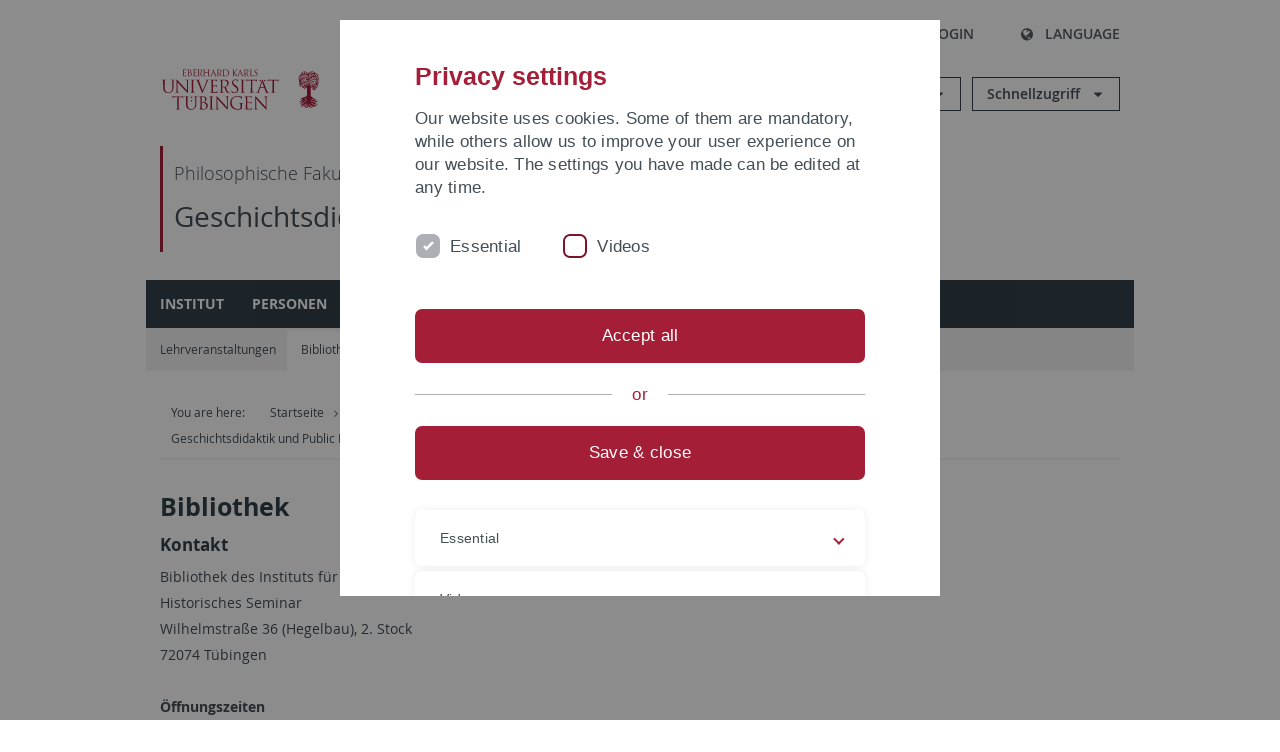

--- FILE ---
content_type: text/html; charset=utf-8
request_url: https://uni-tuebingen.de/it/fakultaeten/philosophische-fakultaet/fachbereiche/geschichtswissenschaft/seminareinstitute/geschichtsdidaktik-und-public-history/studium/bibliothek/
body_size: 11138
content:
<!DOCTYPE html>
<html lang="it">
<head>

<meta charset="utf-8">
<!-- 
	This website is powered by TYPO3 - inspiring people to share!
	TYPO3 is a free open source Content Management Framework initially created by Kasper Skaarhoj and licensed under GNU/GPL.
	TYPO3 is copyright 1998-2026 of Kasper Skaarhoj. Extensions are copyright of their respective owners.
	Information and contribution at https://typo3.org/
-->

<base href="https://uni-tuebingen.de/">
<link rel="icon" href="/_assets/7d66ab3e4599366251c5af46f0e770b9/Images/favicon.ico" type="image/vnd.microsoft.icon">

<meta http-equiv="x-ua-compatible" content="IE=edge">
<meta name="generator" content="TYPO3 CMS">
<meta name="viewport" content="width=device-width, initial-scale=1.0, user-scalable=yes">
<meta name="robots" content="index,follow">
<meta name="twitter:card" content="summary">
<meta name="language" content="de">
<meta name="date" content="2025-07-24">
<meta name="title" content="Bibliothek">


<link rel="stylesheet" href="/typo3temp/assets/compressed/merged-088d6f1e055b6483444c31caec728def-efe8524d4c9dc3e28d91b221099bea24.css?1764770257" media="all">






<meta name="keywords" content=" "/><title>Bibliothek&#32;&#124; University of Tübingen</title>      <link rel="apple-touch-icon" sizes="180x180" href="/_assets/7d66ab3e4599366251c5af46f0e770b9/Images/Favicons/apple-touch-icon.png">
      <link rel="icon" type="image/png" sizes="32x32" href="/_assets/7d66ab3e4599366251c5af46f0e770b9/Images/Favicons/favicon-32x32.png">
      <link rel="icon" type="image/png" sizes="16x16" href="/_assets/7d66ab3e4599366251c5af46f0e770b9/Images/Favicons/favicon-16x16.png">
      <link rel="manifest" href="/_assets/7d66ab3e4599366251c5af46f0e770b9/Images/Favicons/site.webmanifest">
      <link rel="mask-icon" href="/_assets/7d66ab3e4599366251c5af46f0e770b9/Images/Favicons/safari-pinned-tab.svg" color="#5bbad5">
      <meta name="msapplication-TileColor" content="#da532c">
      <meta name="theme-color" content="#ffffff">
<link rel="canonical" href="https://uni-tuebingen.de/it/fakultaeten/philosophische-fakultaet/fachbereiche/geschichtswissenschaft/seminareinstitute/geschichtsdidaktik-und-public-history/studium/bibliothek/"/>
</head>
<body class="page139828">


<div class="ut-page">
    <header class="ut-page__header ut-page-header">
    
        <nav class="ut-nav ut-nav--skipanchors" aria-label="Skip parts">
    <ul class="ut-nav__list " >
        <li class="ut-nav__item " data-level-count="1" >
            <a class="ut-link ut-nav__link hidden-xs hidden-sm sr-only sr-only-focusable" href="/it/fakultaeten/philosophische-fakultaet/fachbereiche/geschichtswissenschaft/seminareinstitute/geschichtsdidaktik-und-public-history/studium/bibliothek/#ut-identifier--main-nav" tabindex="0">Skip to main navigation</a>
        </li>
        <li class="ut-nav__item " data-level-count="2" >
            <a class="ut-link ut-nav__link sr-only sr-only-focusable" href="/it/fakultaeten/philosophische-fakultaet/fachbereiche/geschichtswissenschaft/seminareinstitute/geschichtsdidaktik-und-public-history/studium/bibliothek/#ut-identifier--main-content" tabindex="0">Skip to content</a>
        </li>
        <li class="ut-nav__item " data-level-count="3" >
            <a class="ut-link ut-nav__link sr-only sr-only-focusable" href="/it/fakultaeten/philosophische-fakultaet/fachbereiche/geschichtswissenschaft/seminareinstitute/geschichtsdidaktik-und-public-history/studium/bibliothek/#ut-identifier--footer" tabindex="0" >Skip to footer</a>
        </li>
        <li class="ut-nav__item " data-level-count="4" >
            <a class="ut-link ut-nav__link hidden-xs sr-only sr-only-focusable" href="/it/fakultaeten/philosophische-fakultaet/fachbereiche/geschichtswissenschaft/seminareinstitute/geschichtsdidaktik-und-public-history/studium/bibliothek/#ut-identifier--search-toggle" tabindex="0">Skip to search</a>
        </li>
    </ul>
</nav>


        <div class="container ut-page-header__container">
            
<div class="ut-page-header__menu">
	<nav class="ut-nav ut-nav--meta-top ut-page-header__meta"
		 aria-label="Metanavigation">
		<ul class="ut-nav__list">
			<li class="ut-nav__item " data-level-count="1"><a href="/it/uni-a-z/" class="ut-link ut-nav__link"><span class="ut-link__icon ut-link__icon--left ut-icon-info-circled ut-icon"></span>Uni A-Z</a></li><li class="ut-nav__item " data-level-count="1"><a href="/it/kontakt/" class="ut-link ut-nav__link"><span class="ut-link__icon ut-link__icon--left ut-icon-mail-squared ut-icon"></span>Kontakt</a></li>
		</ul>
	</nav>

	<nav class="ut-page-header__switch ut-switchbar">
		<ul class="ut-switchbar__list">
			<li class="ut-switchbar__item" id="switchbar-search">
				<button class="ut-switchbar__toggle" id="ut-identifier--search-toggle" data-toggle="switchbar"
						data-target="#switchblock-search"
						aria-haspopup="true" aria-expanded="false" tabindex="0">
					<span class="ut-switchbar__icon ut-icon ut-icon-search"></span>
					<span class="ut-switchbar__label">Search</span>
				</button>
				<div class="ut-switchblock__item ut-switchblock__item--dropdown" id="switchblock-search">
					<div class="ut-switchblock__header">
						<span class="ut-switchblock__title">Search (via Ecosia)</span>
					</div>
					<div class="ut-switchblock__content">
						<form class="ut-form ut-form--search ut-form--small" name="searchForm" role="search" action="https://www.ecosia.org/search" onsubmit="appendSiteToQuery()">
							<fieldset>
								<legend>Search</legend>
								<div class="ut-form__row row ">
									<input class="ut-form__input ut-form__field" id="search" type="search" name="q" placeholder="Your search request" value="" aria-label="Enter search request" required/>
								</div>
								<div class="ut-form__actions row ">
									<button type="submit" class="ut-btn ut-btn--outline ut-btn--color-primary-1 ut-form__action" aria-label="Start search">
										Search
										<span class="ut-btn__icon ut-btn__icon--right ut-icon ut-icon-right-big"></span>
									</button>
								</div>
							</fieldset>
						</form>
					</div>
					<span class="ut-switchblock__close-icon ut-icon ut-icon-cancel" role="button" tabindex="0"></span>
				</div>
			</li>
			<li class="ut-switchbar__item" id="switchbar-login" data-login-nonceurl="/it/fakultaeten/philosophische-fakultaet/fachbereiche/geschichtswissenschaft/seminareinstitute/geschichtsdidaktik-und-public-history/studium/bibliothek?type=1727092915">
				
						<button class="ut-switchbar__toggle" data-toggle="switchbar" data-target="#switchblock-login" data-sslredirect="true" aria-haspopup="true" aria-expanded="false" tabindex="0">
							<span class="ut-switchbar__icon ut-icon ut-icon-login"></span>
							<span class="ut-switchbar__label">Login</span>
						</button>
					
				<div class="ut-switchblock__item ut-switchblock__item--dropdown" id="switchblock-login">
					<div class="ut-switchblock__header">
						<span class="ut-switchblock__title">Login</span>
					</div>
					<div class="ut-switchblock__content">
						

	<form class="ut-form ut-form--login ut-form--small" action="https://uni-tuebingen.de/it/login/" method="post">
		<fieldset>
			<legend>Login Form</legend>
			<div class="ut-form__row row">
				<input
						class="ut-form__input ut-form__field"
						id="user"
						name="user"
						placeholder="Username"
						value=""
						aria-label="Enter username"
						required=""
						type="text" />
			</div>
			<div class="ut-form__row row">
				<input class="ut-form__input ut-form__field"
						id="password"
						name="pass"
						placeholder="Password"
						value=""
						aria-label="Enter password"
						required=""
						type="password" />
			</div>

			<input type="hidden" name="logintype" value="login" />
			
			<input type="hidden" name="pid" value="146,147,166,8290,8291,8394,8395,8425,8426,9608,31267,8293,8366@c40ba2f920a5ca0bb18bcdfcdc389e757e48a010" />
			<input type="hidden" name="redirect_url" value="" />
			<input type="hidden" name="tx_felogin_pi1[noredirect]" value="0" />
			<input type="hidden" name="referer" value="/it/fakultaeten/philosophische-fakultaet/fachbereiche/geschichtswissenschaft/seminareinstitute/geschichtsdidaktik-und-public-history/studium/bibliothek/" />
			<input type="hidden" name="__RequestToken" value="will be filled via ajax" data-login-noncecontainer="" />

			<div class="ut-form__actions row">
				<button type="submit" class="ut-btn ut-btn--outline ut-btn--color-primary-1 ut-form__action"
						aria-label="Login">Login<span
						class="ut-btn__icon ut-btn__icon--right ut-icon ut-icon-right-big"></span></button>
			</div>
		</fieldset>
	</form>



					</div>
					<span class="ut-switchblock__close-icon ut-icon ut-icon-cancel" role="button" tabindex="0"></span>
				</div>
			</li>
			<li class="ut-switchbar__item" id="switchbar-language">
				<button class="ut-switchbar__toggle" data-toggle="switchbar" data-target="#switchblock-language"
						aria-haspopup="true" aria-expanded="false" tabindex="0">
					<span class="ut-switchbar__icon ut-icon ut-icon-globe"></span>
					<span class="ut-switchbar__label">Language</span>
				</button>
				<div class="ut-switchblock__item ut-switchblock__item--dropdown" id="switchblock-language">
					<div class="ut-switchblock__header">
						<span class="ut-switchblock__title">Choose language</span>
					</div>
					<div class="ut-switchblock__content">
						<nav class="ut-nav ut-nav--language"
							 aria-label="Language switcher">
							<ul class="ut-nav__list"><li class="ut-nav__item"><a href="/fakultaeten/philosophische-fakultaet/fachbereiche/geschichtswissenschaft/seminareinstitute/geschichtsdidaktik-und-public-history/studium/bibliothek/" class="ut-link ut-nav__link">German</a></li><li class="ut-nav__item"><a href="/en/fakultaeten/philosophische-fakultaet/fachbereiche/geschichtswissenschaft/seminareinstitute/geschichtsdidaktik-und-public-history/studium/bibliothek/" class="ut-link ut-nav__link">English</a></li><li class="ut-nav__item"><a href="/it/fakultaeten/philosophische-fakultaet/fachbereiche/geschichtswissenschaft/seminareinstitute/geschichtsdidaktik-und-public-history/studium/bibliothek/" class="ut-link ut-nav__link">Italian</a></li></ul>
						</nav>
					</div>
					<span class="ut-switchblock__close-icon ut-icon ut-icon-cancel" role="button" tabindex="0"></span>
				</div>
			</li>
			
			
			<li class="ut-switchbar__item" id="switchbar-menu">
				<button class="ut-switchbar__toggle" id="ut-identifier--menu-toggle" data-toggle="switchbar"
						data-target="#switchblock-menu" title="Menu" aria-haspopup="true"
						aria-expanded="false">
					<span class="ut-switchbar__icon ut-icon ut-icon-menu"></span>
					<span class="ut-switchbar__icon ut-icon ut-icon-cancel"></span>
					<span class="ut-switchbar__label sr-only-focusable">Mainmenu</span>
				</button>
			</li>
		</ul>
	</nav>
</div>


            

<div class="ut-page-header__banner">
	<div class="ut-page-header__logos">
		<a href="/it/" class="ut-logo-link ut-logo-link--main">
			<img class="ut-img ut-img--logo ut-img--logo-main" alt="Logo of the University Tübingen" src="/_assets/7d66ab3e4599366251c5af46f0e770b9/Images/Logo_Universitaet_Tuebingen.svg" width="269" height="70" />
		</a>
		
				<a class="ut-logo-link ut-logo-link--excellence" href="/it/exzellenzstrategie/">
					<img class="ut-img ut-img--logo ut-img--logo-excellence" alt="Logo of the Excellence Strategy" src="/_assets/7d66ab3e4599366251c5af46f0e770b9/Images/Logo_Universitaet_Tuebingen_Exzellent_EN.svg" width="230" height="30" />
				</a>
			

	</div>

	<div class="ut-page-header__dropdowns">
		<div class="ut-dropdown">
			<button class="ut-dropdown__toggle ut-dropdown__toggle--outline" id="header-dropdown-toggle-groups" aria-controls="ut-information" aria-expanded="false"
					type="button" data-toggle="dropdown">
				Informationen für
			</button>
			<ul class="ut-dropdown__menu  dropdown-menu" id="ut-information"><li class="ut-dropdown__item"><a href="/it/studium/studieninteresse/" class="ut-link ut-dropdown__link">Studieninteressierte</a></li><li class="ut-dropdown__item"><a href="/it/studium/" class="ut-link ut-dropdown__link">Studierende</a></li><li class="ut-dropdown__item"><a href="/it/beschaeftigte/" class="ut-link ut-dropdown__link" title="Übersicht über wichtige Anlaufstellen, Angebote und News für Beschäftigte der Universität Tübingen.">Beschäftigte</a></li><li class="ut-dropdown__item"><a href="/it/lehrende/" class="ut-link ut-dropdown__link" title="Weiterbildungsmöglichkeiten, Beratung und Informationen sowie konkrete Hilfsangebote für Lehrende der Universität Tübingen.">Lehrende</a></li><li class="ut-dropdown__item"><a href="/it/alumni/" class="ut-link ut-dropdown__link" title="Herzlich willkommen beim Alumni-Netzwerk der Universität Tübingen. Informationen, Kontakte und Veranstaltungen für ehemalige Studierende und Forschende: Stay connected! ">Alumni</a></li><li class="ut-dropdown__item"><a href="/it/universitaet/aktuelles-und-publikationen/medienservice/" class="ut-link ut-dropdown__link">Medien</a></li><li class="ut-dropdown__item"><a href="/it/wirtschaft/" class="ut-link ut-dropdown__link" title="Von der Universität in die Praxis: Anlaufstellen für das Recruiting von Nachwuchskräften sowie Forschungskooperationen mit Unternehmen. ">Wirtschaft</a></li><li class="ut-dropdown__item"><a href="/it/weiterbildung/" class="ut-link ut-dropdown__link" title="Für Ihren nächsten Karriereschritt: Wissenschaftliche Weiterbildungsprogramme zur Qualifizierung und Professionalisierung im Beruf. ">Weiterbildung</a></li></ul>
		</div>
		<div class="ut-dropdown">
			<button class="ut-dropdown__toggle ut-dropdown__toggle--outline" id="header-dropdown-toggle-quicklinks" aria-controls="ut-quicklinks" aria-expanded="false"
					type="button" data-toggle="dropdown">
				Schnellzugriff
			</button>
			<ul class="ut-dropdown__menu  dropdown-menu" id="ut-quicklinks"><li class="ut-dropdown__item"><a href="/it/studium/studienangebot/verzeichnis-der-studiengaenge/" class="ut-link ut-dropdown__link">Alle Studiengänge</a></li><li class="ut-dropdown__item"><a href="https://alma.uni-tuebingen.de/alma/pages/cs/sys/portal/hisinoneStartPage.faces" target="_blank" class="ut-link ut-dropdown__link" rel="noreferrer">ALMA Portal</a></li><li class="ut-dropdown__item"><a href="/it/exzellenzstrategie/" class="ut-link ut-dropdown__link">Exzellenzstrategie</a></li><li class="ut-dropdown__item"><a href="https://epv-welt.uni-tuebingen.de/RestrictedPages/StartSearch.aspx" target="_blank" class="ut-link ut-dropdown__link" rel="noreferrer">Personensuche (EPV)</a></li><li class="ut-dropdown__item"><a href="/it/einrichtungen/verwaltung/iv-studierende/studierendenabteilung/studierendensekretariat/" class="ut-link ut-dropdown__link">Studierendensekretariat</a></li><li class="ut-dropdown__item"><a href="/it/einrichtungen/universitaetsbibliothek/" class="ut-link ut-dropdown__link">Universitätsbibliothek</a></li><li class="ut-dropdown__item"><a href="https://alma.uni-tuebingen.de/alma/pages/cs/sys/portal/hisinoneStartPage.faces" target="_blank" class="ut-link ut-dropdown__link" rel="noreferrer">Vorlesungsverzeichnis</a></li><li class="ut-dropdown__item"><a href="https://webmail.uni-tuebingen.de/" target="_blank" class="ut-link ut-dropdown__link" rel="noreferrer">Webmail Uni Tübingen</a></li><li class="ut-dropdown__item"><a href="/it/studium/beratung-und-info/zentrale-studienberatung/" class="ut-link ut-dropdown__link">Zentrale Studienberatung</a></li></ul>
		</div>
	</div>
</div>




            
    <nav class="ut-nav-area ut-page-header__area_nav" aria-label="Bereichsnavigation">
        
                <h4 class="ut-heading ut-nav-area__prev-level">
                    <a href="/it/fakultaeten/philosophische-fakultaet/fakultaet/" title="Philosophische Fakultät" class="ut-link ut-nav-area__link ut-nav-area__link--prev">
                        Philosophische Fakultät
                    </a>
                </h4>
                <h2 class="ut-heading ut-nav-area__current-level">
                    <a class="ut-link ut-nav-area__link" title="Geschichtsdidaktik und Public History" href="/it/fakultaeten/philosophische-fakultaet/fachbereiche/geschichtswissenschaft/seminareinstitute/geschichtsdidaktik-und-public-history/institut/">
                        Geschichtsdidaktik und Public History
                    </a>
                </h2>
            
    </nav>



            

<div class="ut-page__switchblock ut-switchblock">
	<div class="ut-switchblock__item" id="switchblock-menu">
		<div class="ut-switchblock__header">
			
					<span class="ut-switchblock__title">Geschichtsdidaktik und Public History</span>
				
		</div>
		<div class="ut-switchblock__content" data-breadcrumbuids="99780">
			<nav class="ut-nav ut-nav--main lory-slider js_variablewidth variablewidth" id="ut-identifier--main-nav" data-current-pid="139828" data-current-languageuid="3" data-navigationshortener-label="More..."> <div class="lory-frame js_frame"><ul class="ut-nav__list ut-nav__list--level-1 lory-slides js_slides"><li class="ut-nav__item ut-nav__item--level-1 lory-slides__item js-slide "><a href="/it/fakultaeten/philosophische-fakultaet/fachbereiche/geschichtswissenschaft/seminareinstitute/geschichtsdidaktik-und-public-history/institut/" class="ut-link ut-nav__link ut-nav__link--level-1" title="Institut">Institut</a></li><li class="ut-nav__item ut-nav__item--level-1 lory-slides__item js-slide" aria-haspopup="true" aria-expanded="false"><div class="ut-nav__link-group"><a href="/it/fakultaeten/philosophische-fakultaet/fachbereiche/geschichtswissenschaft/seminareinstitute/geschichtsdidaktik-und-public-history/personen/" class="ut-link ut-nav__link ut-nav__link--level-1" title="Personen">Personen</a><a class="ut-nav__toggle-link" role="button" aria-label="Menü ein-/ausblenden" data-menu-currentpid="99329"><span class="ut-nav__toggle-line"></span><span class="ut-nav__toggle-icon"></span></a></div><ul class="ut-nav__list ut-nav__list--level-2"><li class="ut-nav__item ut-nav__item--close-level"><a href="#" class="ut-nav__link ut-nav__link--close-level"><span class="ut-icon ut-icon-angle-left ut-nav__link-icon ut-nav__link-icon--left"></span>Back</a></li><li class="ut-nav__item ut-nav__item--level-2"><a href="/it/fakultaeten/philosophische-fakultaet/fachbereiche/geschichtswissenschaft/seminareinstitute/geschichtsdidaktik-und-public-history/personen/grewe/" class="ut-link ut-nav__link ut-nav__link--level-2">Grewe</a></li><li class="ut-nav__item ut-nav__item--level-2"><a href="/it/fakultaeten/philosophische-fakultaet/fachbereiche/geschichtswissenschaft/seminareinstitute/geschichtsdidaktik-und-public-history/personen/bormuth/" class="ut-link ut-nav__link ut-nav__link--level-2">Bormuth</a></li><li class="ut-nav__item ut-nav__item--level-2"><a href="/it/fakultaeten/philosophische-fakultaet/fachbereiche/geschichtswissenschaft/seminareinstitute/geschichtsdidaktik-und-public-history/personen/buschhaus/" class="ut-link ut-nav__link ut-nav__link--level-2">Buschhaus</a></li><li class="ut-nav__item ut-nav__item--level-2"><a href="/it/fakultaeten/philosophische-fakultaet/fachbereiche/geschichtswissenschaft/seminareinstitute/geschichtsdidaktik-und-public-history/personen/hanke/" class="ut-link ut-nav__link ut-nav__link--level-2">Hanke</a></li><li class="ut-nav__item ut-nav__item--level-2"><a href="/it/fakultaeten/philosophische-fakultaet/fachbereiche/geschichtswissenschaft/seminareinstitute/geschichtsdidaktik-und-public-history/personen/lupschina/" class="ut-link ut-nav__link ut-nav__link--level-2">Lupschina</a></li><li class="ut-nav__item ut-nav__item--level-2"><a href="/it/fakultaeten/philosophische-fakultaet/fachbereiche/geschichtswissenschaft/seminareinstitute/geschichtsdidaktik-und-public-history/personen/lehrbeauftragte/" class="ut-link ut-nav__link ut-nav__link--level-2">Lehrbeauftragte</a></li><li class="ut-nav__item ut-nav__item--level-2"><div class="ut-nav__link-group"><a href="/it/fakultaeten/philosophische-fakultaet/fachbereiche/geschichtswissenschaft/seminareinstitute/geschichtsdidaktik-und-public-history/personen/doktorandinnen/" class="ut-link ut-nav__link ut-nav__link--level-2">Doktorand*innen</a><a class="ut-nav__toggle-link" data-menuajax-refresh="true" role="button" data-menu-currentpid="99816"><span class="ut-nav__toggle-line"></span><span class="ut-nav__toggle-icon"></span></a></div><ul class="ut-nav__list ut-nav__list--level-3"><li class="ut-nav__item ut-nav__item--close-level"><a href="#" class="ut-nav__link ut-nav__link--close-level"><span class="ut-icon ut-icon-angle-left ut-nav__link-icon ut-nav__link-icon--left"></span>Back</a></li><li class="ut-nav__item ut-nav__item--level-3"><a href="/it/fakultaeten/philosophische-fakultaet/fachbereiche/geschichtswissenschaft/seminareinstitute/geschichtsdidaktik-und-public-history/personen/doktorandinnen/witzler/" class="ut-link ut-nav__link ut-nav__link--level-3" tabindex="0">Witzler</a></li><li class="ut-nav__item ut-nav__item--level-3"><a href="/it/fakultaeten/philosophische-fakultaet/fachbereiche/geschichtswissenschaft/seminareinstitute/geschichtsdidaktik-und-public-history/personen/doktorandinnen/buschhaus/" class="ut-link ut-nav__link ut-nav__link--level-3" tabindex="0">Buschhaus</a></li><li class="ut-nav__item ut-nav__item--level-3"><a href="/it/fakultaeten/philosophische-fakultaet/fachbereiche/geschichtswissenschaft/seminareinstitute/geschichtsdidaktik-und-public-history/personen/doktorandinnen/huber/" class="ut-link ut-nav__link ut-nav__link--level-3" tabindex="0">Huber</a></li><li class="ut-nav__item ut-nav__item--level-3"><a href="/it/fakultaeten/philosophische-fakultaet/fachbereiche/geschichtswissenschaft/seminareinstitute/geschichtsdidaktik-und-public-history/personen/doktorandinnen/nagel/" class="ut-link ut-nav__link ut-nav__link--level-3" tabindex="0">Nagel</a></li><li class="ut-nav__item ut-nav__item--level-3"><a href="/it/fakultaeten/philosophische-fakultaet/fachbereiche/geschichtswissenschaft/seminareinstitute/geschichtsdidaktik-und-public-history/personen/doktorandinnen/zweck/" class="ut-link ut-nav__link ut-nav__link--level-3" tabindex="0">Zweck</a></li><li class="ut-nav__item ut-nav__item--level-3"><div class="ut-nav__link-group"><a href="/it/fakultaeten/philosophische-fakultaet/fachbereiche/geschichtswissenschaft/seminareinstitute/geschichtsdidaktik-und-public-history/personen/doktorandinnen/ehemalige-doktorandinnen/" class="ut-link ut-nav__link ut-nav__link--level-3" data-menuajax-parentpage="286314" tabindex="0">Ehemalige Doktorand*innen</a><a class="ut-nav__toggle-link" data-menuajax-refresh="true" role="button" data-menu-currentpid="286314"><span class="ut-nav__toggle-line"></span><span class="ut-nav__toggle-icon"></span></a></div></li></ul></li><li class="ut-nav__item ut-nav__item--level-2"><a href="/it/fakultaeten/philosophische-fakultaet/fachbereiche/geschichtswissenschaft/seminareinstitute/geschichtsdidaktik-und-public-history/personen/hilfskraefte/" class="ut-link ut-nav__link ut-nav__link--level-2">Hilfskräfte</a></li><li class="ut-nav__item ut-nav__item--level-2"><div class="ut-nav__link-group"><a href="/it/fakultaeten/philosophische-fakultaet/fachbereiche/geschichtswissenschaft/seminareinstitute/geschichtsdidaktik-und-public-history/personen/ehemalige-mitarbeiterinnen/" class="ut-link ut-nav__link ut-nav__link--level-2">Ehemalige Mitarbeiter*innen</a><a class="ut-nav__toggle-link" data-menuajax-refresh="true" role="button" data-menu-currentpid="167049"><span class="ut-nav__toggle-line"></span><span class="ut-nav__toggle-icon"></span></a></div><ul class="ut-nav__list ut-nav__list--level-3"><li class="ut-nav__item ut-nav__item--close-level"><a href="#" class="ut-nav__link ut-nav__link--close-level"><span class="ut-icon ut-icon-angle-left ut-nav__link-icon ut-nav__link-icon--left"></span>Back</a></li><li class="ut-nav__item ut-nav__item--level-3"><div class="ut-nav__link-group"><a href="/it/fakultaeten/philosophische-fakultaet/fachbereiche/geschichtswissenschaft/seminareinstitute/geschichtsdidaktik-und-public-history/personen/ehemalige-mitarbeiterinnen/bruening/" class="ut-link ut-nav__link ut-nav__link--level-3" data-menuajax-parentpage="99337" tabindex="0">Brüning</a><a class="ut-nav__toggle-link" data-menuajax-refresh="true" role="button" data-menu-currentpid="99337"><span class="ut-nav__toggle-line"></span><span class="ut-nav__toggle-icon"></span></a></div></li><li class="ut-nav__item ut-nav__item--level-3"><div class="ut-nav__link-group"><a href="/it/fakultaeten/philosophische-fakultaet/fachbereiche/geschichtswissenschaft/seminareinstitute/geschichtsdidaktik-und-public-history/personen/ehemalige-mitarbeiterinnen/graebel/" class="ut-link ut-nav__link ut-nav__link--level-3" data-menuajax-parentpage="155136" tabindex="0">Gräbel</a><a class="ut-nav__toggle-link" data-menuajax-refresh="true" role="button" data-menu-currentpid="155136"><span class="ut-nav__toggle-line"></span><span class="ut-nav__toggle-icon"></span></a></div></li><li class="ut-nav__item ut-nav__item--level-3"><div class="ut-nav__link-group"><a href="/it/fakultaeten/philosophische-fakultaet/fachbereiche/geschichtswissenschaft/seminareinstitute/geschichtsdidaktik-und-public-history/personen/ehemalige-mitarbeiterinnen/huber/" class="ut-link ut-nav__link ut-nav__link--level-3" data-menuajax-parentpage="136135" tabindex="0">Huber</a><a class="ut-nav__toggle-link" data-menuajax-refresh="true" role="button" data-menu-currentpid="136135"><span class="ut-nav__toggle-line"></span><span class="ut-nav__toggle-icon"></span></a></div></li><li class="ut-nav__item ut-nav__item--level-3"><div class="ut-nav__link-group"><a href="/it/fakultaeten/philosophische-fakultaet/fachbereiche/geschichtswissenschaft/seminareinstitute/geschichtsdidaktik-und-public-history/personen/ehemalige-mitarbeiterinnen/schmitz-zerres/" class="ut-link ut-nav__link ut-nav__link--level-3" data-menuajax-parentpage="219870" tabindex="0">Schmitz-Zerres</a><a class="ut-nav__toggle-link" data-menuajax-refresh="true" role="button" data-menu-currentpid="219870"><span class="ut-nav__toggle-line"></span><span class="ut-nav__toggle-icon"></span></a></div></li><li class="ut-nav__item ut-nav__item--level-3"><div class="ut-nav__link-group"><a href="/it/fakultaeten/philosophische-fakultaet/fachbereiche/geschichtswissenschaft/seminareinstitute/geschichtsdidaktik-und-public-history/personen/ehemalige-mitarbeiterinnen/strugalla/" class="ut-link ut-nav__link ut-nav__link--level-3" data-menuajax-parentpage="136141" tabindex="0">Strugalla</a><a class="ut-nav__toggle-link" data-menuajax-refresh="true" role="button" data-menu-currentpid="136141"><span class="ut-nav__toggle-line"></span><span class="ut-nav__toggle-icon"></span></a></div></li></ul></li></ul></li><li class="ut-nav__item ut-nav__item--level-1 ut-nav__item--is-current lory-slides__item js-slide" aria-haspopup="true" aria-expanded="false"><div class="ut-nav__link-group ut-nav__link-group--is-current"><a href="/it/fakultaeten/philosophische-fakultaet/fachbereiche/geschichtswissenschaft/seminareinstitute/geschichtsdidaktik-und-public-history/studium/" class="ut-link ut-nav__link ut-nav__link--level-1">Studium</a><a class="ut-nav__toggle-link" role="button" aria-label="Menü ein-/ausblenden" data-menu-currentpid="99780"><span class="ut-nav__toggle-line"></span><span class="ut-nav__toggle-icon"></span></a></div><ul class="ut-nav__list ut-nav__list--level-2"><li class="ut-nav__item ut-nav__item--close-level"><a href="#" class="ut-nav__link ut-nav__link--close-level"><span class="ut-icon ut-icon-angle-left ut-nav__link-icon ut-nav__link-icon--left"></span>Back</a></li><li class="ut-nav__item ut-nav__item--level-2"><a href="/it/fakultaeten/philosophische-fakultaet/fachbereiche/geschichtswissenschaft/seminareinstitute/geschichtsdidaktik-und-public-history/studium/lehrveranstaltungen/" class="ut-link ut-nav__link ut-nav__link--level-2">Lehrveranstaltungen</a></li><li class="ut-nav__item ut-nav__item--level-2"><a href="/it/fakultaeten/philosophische-fakultaet/fachbereiche/geschichtswissenschaft/seminareinstitute/geschichtsdidaktik-und-public-history/studium/bibliothek/" class="ut-link ut-nav__link ut-nav__link--level-2 ut-nav__link--is-active" data-menu-current="true">Bibliothek</a></li><li class="ut-nav__item ut-nav__item--level-2"><a href="/it/fakultaeten/philosophische-fakultaet/fachbereiche/geschichtswissenschaft/seminareinstitute/geschichtsdidaktik-und-public-history/studium/literaturtipps/" class="ut-link ut-nav__link ut-nav__link--level-2">Literaturtipps</a></li></ul></li><li class="ut-nav__item ut-nav__item--level-1 lory-slides__item js-slide "><a href="/it/fakultaeten/philosophische-fakultaet/fachbereiche/geschichtswissenschaft/seminareinstitute/geschichtsdidaktik-und-public-history/forschung/" class="ut-link ut-nav__link ut-nav__link--level-1">Forschung</a></li><li class="ut-nav__item ut-nav__item--level-1 lory-slides__item js-slide "><a href="http://www.histo-media.de" target="_blank" class="ut-link ut-nav__link ut-nav__link--level-1" rel="noreferrer">Histo-Media</a></li><li class="ut-nav__item ut-nav__item--level-1 lory-slides__item js-slide "><a href="http://www.historischer-augenblick.de/" target="_blank" class="ut-link ut-nav__link ut-nav__link--level-1" rel="noreferrer">Blog</a></li><li class="ut-nav__item ut-nav__item--level-1 lory-slides__item js-slide "><a href="/it/fakultaeten/philosophische-fakultaet/fachbereiche/geschichtswissenschaft/seminareinstitute/geschichtsdidaktik-und-public-history/links/" class="ut-link ut-nav__link ut-nav__link--level-1">Links</a></li></ul></div><span class="lory-nav js_prev prev"><svg xmlns="http://www.w3.org/2000/svg" width="50" height="50" viewBox="0 0 501.5 501.5"><g><path fill="#2E435A" d="M302.67 90.877l55.77 55.508L254.575 250.75 358.44 355.116l-55.77 55.506L143.56 250.75z"/></g></svg></span><span class="lory-nav js_next next"><svg xmlns="http://www.w3.org/2000/svg" width="50" height="50" viewBox="0 0 501.5 501.5"><g><path fill="#2E435A" d="M199.33 410.622l-55.77-55.508L247.425 250.75 143.56 146.384l55.77-55.507L358.44 250.75z"/></g></svg></span><ul class="ut-nav__list ut-nav__list--level-1 ut-nav__mobile-dropdowns"><li class="ut-nav__item ut-nav__item--level-1"><div class="ut-nav__link-group ut-nav__link-group--no-href"><a class="ut-link ut-nav__link ut-nav__link--level-1">Informationen für</a><a class="ut-nav__toggle-link" role="button" aria-label="Menü ein-/ausblenden" data-menu-currentpid="113084"><span class="ut-nav__toggle-line"></span><span class="ut-nav__toggle-icon"></span></a></div><ul class="ut-nav__list ut-nav__list--level-2"><li class="ut-nav__item ut-nav__item--close-level"><a href="#" class="ut-nav__link ut-nav__link--close-level"><span class="ut-icon ut-icon-angle-left ut-nav__link-icon ut-nav__link-icon--left"></span>Back</a></li><li class="ut-nav__item ut-nav__item--level-2"><a href="/it/studium/studieninteresse/" class="ut-link ut-nav__link ut-nav__link--level-2">Studieninteressierte</a></li><li class="ut-nav__item ut-nav__item--level-2"><a href="/it/studium/" class="ut-link ut-nav__link ut-nav__link--level-2">Studierende</a></li><li class="ut-nav__item ut-nav__item--level-2"><div class="ut-nav__link-group"><a href="/it/beschaeftigte/" class="ut-link ut-nav__link ut-nav__link--level-2" title="Übersicht über wichtige Anlaufstellen, Angebote und News für Beschäftigte der Universität Tübingen.">Beschäftigte</a><a class="ut-nav__toggle-link" data-menuajax-refresh="true" role="button" data-menu-currentpid="11"><span class="ut-nav__toggle-line"></span><span class="ut-nav__toggle-icon"></span></a></div><ul class="ut-nav__list ut-nav__list--level-3"><li class="ut-nav__item ut-nav__item--close-level"><a href="#" class="ut-nav__link ut-nav__link--close-level"><span class="ut-icon ut-icon-angle-left ut-nav__link-icon ut-nav__link-icon--left"></span>Back</a></li><li class="ut-nav__item ut-nav__item--level-3"><a href="/it/beschaeftigte/beratung-und-hilfe/" class="ut-link ut-nav__link ut-nav__link--level-3">Beratung und Hilfe</a></li><li class="ut-nav__item ut-nav__item--level-3"><a href="/it/beschaeftigte/computer-und-it/" class="ut-link ut-nav__link ut-nav__link--level-3">Computer und IT</a></li><li class="ut-nav__item ut-nav__item--level-3"><a href="/it/beschaeftigte/gesund-bleiben/" class="ut-link ut-nav__link ut-nav__link--level-3">Gesund bleiben</a></li><li class="ut-nav__item ut-nav__item--level-3"><a href="/it/beschaeftigte/kommunikation-und-medien/" class="ut-link ut-nav__link ut-nav__link--level-3">Kommunikation und Medien</a></li><li class="ut-nav__item ut-nav__item--level-3"><a href="/it/beschaeftigte/personalverwaltung/" class="ut-link ut-nav__link ut-nav__link--level-3">Personalverwaltung</a></li><li class="ut-nav__item ut-nav__item--level-3"><a href="/it/beschaeftigte/raeume-nutzen/" class="ut-link ut-nav__link ut-nav__link--level-3">Räume nutzen</a></li><li class="ut-nav__item ut-nav__item--level-3"><a href="/it/einrichtungen/verwaltung/stabsstellen/hochschulkommunikation/corporate-design-1/startseite/" class="ut-link ut-nav__link ut-nav__link--level-3">Corporate Design</a></li></ul></li><li class="ut-nav__item ut-nav__item--level-2"><div class="ut-nav__link-group"><a href="/it/lehrende/" class="ut-link ut-nav__link ut-nav__link--level-2" title="Weiterbildungsmöglichkeiten, Beratung und Informationen sowie konkrete Hilfsangebote für Lehrende der Universität Tübingen.">Lehrende</a><a class="ut-nav__toggle-link" data-menuajax-refresh="true" role="button" data-menu-currentpid="28729"><span class="ut-nav__toggle-line"></span><span class="ut-nav__toggle-icon"></span></a></div><ul class="ut-nav__list ut-nav__list--level-3"><li class="ut-nav__item ut-nav__item--close-level"><a href="#" class="ut-nav__link ut-nav__link--close-level"><span class="ut-icon ut-icon-angle-left ut-nav__link-icon ut-nav__link-icon--left"></span>Back</a></li><li class="ut-nav__item ut-nav__item--level-3"><a href="/it/lehrende/veranstaltungen/" class="ut-link ut-nav__link ut-nav__link--level-3">Veranstaltungen</a></li><li class="ut-nav__item ut-nav__item--level-3"><div class="ut-nav__link-group"><a href="/it/lehrende/foerderformate/" class="ut-link ut-nav__link ut-nav__link--level-3" data-menuajax-parentpage="266466">Förderformate</a><a class="ut-nav__toggle-link" data-menuajax-refresh="true" role="button" data-menu-currentpid="266466"><span class="ut-nav__toggle-line"></span><span class="ut-nav__toggle-icon"></span></a></div></li><li class="ut-nav__item ut-nav__item--level-3"><div class="ut-nav__link-group"><a href="/it/lehrende/generative-ki-in-lehre-und-forschung/" class="ut-link ut-nav__link ut-nav__link--level-3" data-menuajax-parentpage="275505">Generative KI in Lehre und Forschung</a><a class="ut-nav__toggle-link" data-menuajax-refresh="true" role="button" data-menu-currentpid="275505"><span class="ut-nav__toggle-line"></span><span class="ut-nav__toggle-icon"></span></a></div></li><li class="ut-nav__item ut-nav__item--level-3"><div class="ut-nav__link-group"><a href="/it/lehrende/digitale-lehre/" class="ut-link ut-nav__link ut-nav__link--level-3" data-menuajax-parentpage="174591">Digitale Lehre</a><a class="ut-nav__toggle-link" data-menuajax-refresh="true" role="button" data-menu-currentpid="174591"><span class="ut-nav__toggle-line"></span><span class="ut-nav__toggle-icon"></span></a></div></li><li class="ut-nav__item ut-nav__item--level-3"><a href="/it/lehrende/digitale-pruefungen/" class="ut-link ut-nav__link ut-nav__link--level-3">Digitale Prüfungen</a></li><li class="ut-nav__item ut-nav__item--level-3"><a href="/it/lehrende/teaching-excellence-digital/" class="ut-link ut-nav__link ut-nav__link--level-3">Teaching Excellence – Digital</a></li><li class="ut-nav__item ut-nav__item--level-3"><div class="ut-nav__link-group"><a href="/it/lehrende/hochschuldidaktik/" class="ut-link ut-nav__link ut-nav__link--level-3" data-menuajax-parentpage="24053">Hochschuldidaktik</a><a class="ut-nav__toggle-link" data-menuajax-refresh="true" role="button" data-menu-currentpid="24053"><span class="ut-nav__toggle-line"></span><span class="ut-nav__toggle-icon"></span></a></div></li><li class="ut-nav__item ut-nav__item--level-3"><div class="ut-nav__link-group"><a href="/it/lehrende/studiengangsplanung-und-entwicklung/" class="ut-link ut-nav__link ut-nav__link--level-3" data-menuajax-parentpage="109713" title="Die Abteilung Studiengangsplanung und –entwicklung beschäftigt sich mit der Einrichtung und Weiterentwicklung von Bachelor- und Masterstudiengängen an der Universität Tübingen.&amp;nbsp;">Studiengangsplanung und -entwicklung</a><a class="ut-nav__toggle-link" data-menuajax-refresh="true" role="button" data-menu-currentpid="109713"><span class="ut-nav__toggle-line"></span><span class="ut-nav__toggle-icon"></span></a></div></li><li class="ut-nav__item ut-nav__item--level-3"><div class="ut-nav__link-group"><a href="/it/lehrende/angebote-der-zentralen-studienberatung/" class="ut-link ut-nav__link ut-nav__link--level-3" data-menuajax-parentpage="60446">Angebote der Zentralen Studienberatung</a><a class="ut-nav__toggle-link" data-menuajax-refresh="true" role="button" data-menu-currentpid="60446"><span class="ut-nav__toggle-line"></span><span class="ut-nav__toggle-icon"></span></a></div></li></ul></li><li class="ut-nav__item ut-nav__item--level-2"><div class="ut-nav__link-group"><a href="/it/alumni/" class="ut-link ut-nav__link ut-nav__link--level-2" title="Herzlich willkommen beim Alumni-Netzwerk der Universität Tübingen. Informationen, Kontakte und Veranstaltungen für ehemalige Studierende und Forschende: Stay connected! ">Alumni</a><a class="ut-nav__toggle-link" data-menuajax-refresh="true" role="button" data-menu-currentpid="10"><span class="ut-nav__toggle-line"></span><span class="ut-nav__toggle-icon"></span></a></div><ul class="ut-nav__list ut-nav__list--level-3"><li class="ut-nav__item ut-nav__item--close-level"><a href="#" class="ut-nav__link ut-nav__link--close-level"><span class="ut-icon ut-icon-angle-left ut-nav__link-icon ut-nav__link-icon--left"></span>Back</a></li><li class="ut-nav__item ut-nav__item--level-3"><a href="/it/alumni/registrierung/" class="ut-link ut-nav__link ut-nav__link--level-3">Registrierung</a></li><li class="ut-nav__item ut-nav__item--level-3"><div class="ut-nav__link-group"><a href="/it/alumni/netzwerken/" class="ut-link ut-nav__link ut-nav__link--level-3" data-menuajax-parentpage="243580">Netzwerken</a><a class="ut-nav__toggle-link" data-menuajax-refresh="true" role="button" data-menu-currentpid="243580"><span class="ut-nav__toggle-line"></span><span class="ut-nav__toggle-icon"></span></a></div></li><li class="ut-nav__item ut-nav__item--level-3"><a href="/it/alumni/engagieren/" class="ut-link ut-nav__link ut-nav__link--level-3">Engagieren</a></li><li class="ut-nav__item ut-nav__item--level-3"><div class="ut-nav__link-group"><a href="/it/alumni/veranstaltungen/" class="ut-link ut-nav__link ut-nav__link--level-3" data-menuajax-parentpage="206301" title="Online Alumni Talks, Wissenschaftsvorträge, Führungen an der Uni Tübingen - entdecken Sie anstehende Veranstaltungen für unsere Alumni Community.">Veranstaltungen</a><a class="ut-nav__toggle-link" data-menuajax-refresh="true" role="button" data-menu-currentpid="206301"><span class="ut-nav__toggle-line"></span><span class="ut-nav__toggle-icon"></span></a></div></li><li class="ut-nav__item ut-nav__item--level-3"><a href="/it/alumni/aus-dem-netzwerk/" class="ut-link ut-nav__link ut-nav__link--level-3">Aus dem Netzwerk</a></li><li class="ut-nav__item ut-nav__item--level-3"><a href="/it/alumni/forschenden-alumni/" class="ut-link ut-nav__link ut-nav__link--level-3">Forschenden-Alumni</a></li><li class="ut-nav__item ut-nav__item--level-3"><div class="ut-nav__link-group"><a href="/it/alumni/mitwirken/" class="ut-link ut-nav__link ut-nav__link--level-3" data-menuajax-parentpage="207309">Mitwirken</a><a class="ut-nav__toggle-link" data-menuajax-refresh="true" role="button" data-menu-currentpid="207309"><span class="ut-nav__toggle-line"></span><span class="ut-nav__toggle-icon"></span></a></div></li><li class="ut-nav__item ut-nav__item--level-3"><a href="/it/alumni/kontakt/" class="ut-link ut-nav__link ut-nav__link--level-3">Kontakt</a></li></ul></li><li class="ut-nav__item ut-nav__item--level-2"><a href="/it/universitaet/aktuelles-und-publikationen/medienservice/" class="ut-link ut-nav__link ut-nav__link--level-2">Medien</a></li><li class="ut-nav__item ut-nav__item--level-2"><a href="/it/wirtschaft/" class="ut-link ut-nav__link ut-nav__link--level-2" title="Von der Universität in die Praxis: Anlaufstellen für das Recruiting von Nachwuchskräften sowie Forschungskooperationen mit Unternehmen. ">Wirtschaft</a></li><li class="ut-nav__item ut-nav__item--level-2"><div class="ut-nav__link-group"><a href="/it/weiterbildung/" class="ut-link ut-nav__link ut-nav__link--level-2" title="Für Ihren nächsten Karriereschritt: Wissenschaftliche Weiterbildungsprogramme zur Qualifizierung und Professionalisierung im Beruf. ">Weiterbildung</a><a class="ut-nav__toggle-link" data-menuajax-refresh="true" role="button" data-menu-currentpid="41670"><span class="ut-nav__toggle-line"></span><span class="ut-nav__toggle-icon"></span></a></div><ul class="ut-nav__list ut-nav__list--level-3"><li class="ut-nav__item ut-nav__item--close-level"><a href="#" class="ut-nav__link ut-nav__link--close-level"><span class="ut-icon ut-icon-angle-left ut-nav__link-icon ut-nav__link-icon--left"></span>Back</a></li><li class="ut-nav__item ut-nav__item--level-3"><div class="ut-nav__link-group"><a href="/it/weiterbildung/ueber-uns/" class="ut-link ut-nav__link ut-nav__link--level-3" data-menuajax-parentpage="109912">Über uns</a><a class="ut-nav__toggle-link" data-menuajax-refresh="true" role="button" data-menu-currentpid="109912"><span class="ut-nav__toggle-line"></span><span class="ut-nav__toggle-icon"></span></a></div></li><li class="ut-nav__item ut-nav__item--level-3"><a href="/it/weiterbildung/wissenschaftliche-weiterbildung-2028-fachkraefte-in-zukunftsthemen-qualifizieren-und-neue-bedarfe-identifizieren/" class="ut-link ut-nav__link ut-nav__link--level-3">Wissenschaftliche Weiterbildung 2028: Fachkräfte in Zukunftsthemen qualifizieren und neue Bedarfe identifizieren</a></li><li class="ut-nav__item ut-nav__item--level-3"><div class="ut-nav__link-group"><a href="/it/weiterbildung/programm/" class="ut-link ut-nav__link ut-nav__link--level-3" data-menuajax-parentpage="67433">Programm</a><a class="ut-nav__toggle-link" data-menuajax-refresh="true" role="button" data-menu-currentpid="67433"><span class="ut-nav__toggle-line"></span><span class="ut-nav__toggle-icon"></span></a></div></li><li class="ut-nav__item ut-nav__item--level-3"><a href="/it/weiterbildung/abschluesse/" class="ut-link ut-nav__link ut-nav__link--level-3">Abschlüsse</a></li><li class="ut-nav__item ut-nav__item--level-3"><a href="/it/weiterbildung/teilnahmevoraussetzungen/" class="ut-link ut-nav__link ut-nav__link--level-3">Teilnahmevoraussetzungen</a></li><li class="ut-nav__item ut-nav__item--level-3"><a href="/it/weiterbildung/foerdermoeglichkeiten/" class="ut-link ut-nav__link ut-nav__link--level-3">Fördermöglichkeiten</a></li><li class="ut-nav__item ut-nav__item--level-3"><a href="/it/weiterbildung/haeufige-fragen/" class="ut-link ut-nav__link ut-nav__link--level-3">Häufige Fragen</a></li><li class="ut-nav__item ut-nav__item--level-3"><a href="/it/weiterbildung/anmeldung/" class="ut-link ut-nav__link ut-nav__link--level-3">Anmeldung</a></li></ul></li></ul></li><li class="ut-nav__item ut-nav__item--level-1"><div class="ut-nav__link-group ut-nav__link-group--no-href"><a class="ut-link ut-nav__link ut-nav__link--level-1">Schnellzugriff</a><a class="ut-nav__toggle-link" aria-label="Menü ein-/ausblenden" role="button" data-menu-currentpid="113084"><span class="ut-nav__toggle-line"></span><span class="ut-nav__toggle-icon"></span></a></div><ul class="ut-nav__list ut-nav__list--level-2"><li class="ut-nav__item ut-nav__item--close-level"><a href="#" class="ut-nav__link ut-nav__link--close-level"><span class="ut-icon ut-icon-angle-left ut-nav__link-icon ut-nav__link-icon--left"></span>Back</a></li><li class="ut-nav__item ut-nav__item--level-2"><a href="/it/studium/studienangebot/verzeichnis-der-studiengaenge/" class="ut-link ut-nav__link ut-nav__link--level-2">Alle Studiengänge</a></li><li class="ut-nav__item ut-nav__item--level-2"><a href="https://alma.uni-tuebingen.de/alma/pages/cs/sys/portal/hisinoneStartPage.faces" target="_blank" class="ut-link ut-nav__link ut-nav__link--level-2" rel="noreferrer">ALMA Portal</a></li><li class="ut-nav__item ut-nav__item--level-2"><a href="/it/exzellenzstrategie/" class="ut-link ut-nav__link ut-nav__link--level-2">Exzellenzstrategie</a></li><li class="ut-nav__item ut-nav__item--level-2"><a href="https://epv-welt.uni-tuebingen.de/RestrictedPages/StartSearch.aspx" target="_blank" class="ut-link ut-nav__link ut-nav__link--level-2" rel="noreferrer">Personensuche (EPV)</a></li><li class="ut-nav__item ut-nav__item--level-2"><a href="/it/einrichtungen/verwaltung/iv-studierende/studierendenabteilung/studierendensekretariat/" class="ut-link ut-nav__link ut-nav__link--level-2">Studierendensekretariat</a></li><li class="ut-nav__item ut-nav__item--level-2"><a href="/it/einrichtungen/universitaetsbibliothek/" class="ut-link ut-nav__link ut-nav__link--level-2">Universitätsbibliothek</a></li><li class="ut-nav__item ut-nav__item--level-2"><a href="https://alma.uni-tuebingen.de/alma/pages/cs/sys/portal/hisinoneStartPage.faces" target="_blank" class="ut-link ut-nav__link ut-nav__link--level-2" rel="noreferrer">Vorlesungsverzeichnis</a></li><li class="ut-nav__item ut-nav__item--level-2"><a href="https://webmail.uni-tuebingen.de/" target="_blank" class="ut-link ut-nav__link ut-nav__link--level-2" rel="noreferrer">Webmail Uni Tübingen</a></li><li class="ut-nav__item ut-nav__item--level-2"><a href="/it/studium/beratung-und-info/zentrale-studienberatung/" class="ut-link ut-nav__link ut-nav__link--level-2">Zentrale Studienberatung</a></li></ul></li><li class="ut-nav__item ut-nav__item--level-1 ut-nav__item--devider"></li><li class="ut-nav__item ut-nav__item--level-1"><div class="ut-nav__link-group"><a href="/it/exzellenzstrategie/" class="ut-link ut-nav__link ut-nav__link--level-1" title="Die Exzellenzstrategie an der Universität Tübingen – Mit dem Konzept Research – Relevance – Responsibility. Open to New Challenges and a Global Scope of Action sowie den drei neuen Exzellenzclustern war die Universität Tübingen damit in beiden Förderlinien der Exzellenzstrategie des Bundes und der Länder erfolgreich.">Exzellenzstrategie</a></div></li></ul></nav><nav class="ut-nav ut-nav--secondary lory-slider js_slideSecondary slideSecondary"><a href="/it/fakultaeten/philosophische-fakultaet/fachbereiche/geschichtswissenschaft/seminareinstitute/geschichtsdidaktik-und-public-history/institut/" class="ut-secondary-list-hide" title="Institut">Institut</a><a href="/it/fakultaeten/philosophische-fakultaet/fachbereiche/geschichtswissenschaft/seminareinstitute/geschichtsdidaktik-und-public-history/personen/" class="ut-secondary-list-hide" title="Personen">Personen</a><a href="/it/fakultaeten/philosophische-fakultaet/fachbereiche/geschichtswissenschaft/seminareinstitute/geschichtsdidaktik-und-public-history/studium/" class="ut-secondary-list-hide">Studium</a><div class="lory-frame js_frame"><ul class="ut-nav__list lory-slides js_slides"><li class="ut-nav__item lory-slides__item js-slide"><a href="/it/fakultaeten/philosophische-fakultaet/fachbereiche/geschichtswissenschaft/seminareinstitute/geschichtsdidaktik-und-public-history/studium/lehrveranstaltungen/" class="ut-link ut-nav__link">Lehrveranstaltungen</a></li><li class="ut-nav__item lory-slides__item js-slide"><a href="/it/fakultaeten/philosophische-fakultaet/fachbereiche/geschichtswissenschaft/seminareinstitute/geschichtsdidaktik-und-public-history/studium/bibliothek/" class="ut-link ut-nav__link ut-nav__link--is-current lory-slides__item js-slide">Bibliothek</a></li><li class="ut-nav__item lory-slides__item js-slide"><a href="/it/fakultaeten/philosophische-fakultaet/fachbereiche/geschichtswissenschaft/seminareinstitute/geschichtsdidaktik-und-public-history/studium/literaturtipps/" class="ut-link ut-nav__link">Literaturtipps</a></li></ul></div><span class="lory-nav js_prev prev"><svg xmlns="http://www.w3.org/2000/svg" width="50" height="50" viewBox="0 0 501.5 501.5"><g><path fill="#cccccc" d="M302.67 90.877l55.77 55.508L254.575 250.75 358.44 355.116l-55.77 55.506L143.56 250.75z"/></g></svg></span><span class="lory-nav js_next next"><svg xmlns="http://www.w3.org/2000/svg" width="50" height="50" viewBox="0 0 501.5 501.5"><g><path fill="#cccccc" d="M199.33 410.622l-55.77-55.508L247.425 250.75 143.56 146.384l55.77-55.507L358.44 250.75z"/></g></svg></span><a href="/it/fakultaeten/philosophische-fakultaet/fachbereiche/geschichtswissenschaft/seminareinstitute/geschichtsdidaktik-und-public-history/forschung/" class="ut-secondary-list-hide">Forschung</a><a href="http://www.histo-media.de" target="_blank" class="ut-secondary-list-hide" rel="noreferrer">Histo-Media</a><a href="http://www.historischer-augenblick.de/" target="_blank" class="ut-secondary-list-hide" rel="noreferrer">Blog</a><a href="/it/fakultaeten/philosophische-fakultaet/fachbereiche/geschichtswissenschaft/seminareinstitute/geschichtsdidaktik-und-public-history/links/" class="ut-secondary-list-hide">Links</a></nav>
		</div>
	</div>
</div>


        </div>
    
</header>


    
        <div class="container ut-page__prepend">
    <nav class="ut-breadcrumb " aria-labelledby="nav-indicator">
        <span class="ut-breadcrumb__indicator" id="nav-indicator">You are here:</span>
        <ul class="ut-breadcrumb__list js-breadcrumb-list"><li class="ut-breadcrumb__item ut-breadcrumb__item--collapse "><span class="ut-icon ut-icon-right-dir ut-breadcrumb__icon-before" role="img"></span><a href="/it/" class="ut-breadcrumb__link">Startseite</a><span class="ut-icon ut-icon-angle-right ut-breadcrumb__icon-after"></span></li><li class="ut-breadcrumb__item ut-breadcrumb__item--collapse "><span class="ut-icon ut-icon-right-dir ut-breadcrumb__icon-before" role="img"></span><a href="/it/fakultaeten/" class="ut-breadcrumb__link">Fakultäten</a><span class="ut-icon ut-icon-angle-right ut-breadcrumb__icon-after"></span></li><li class="ut-breadcrumb__item ut-breadcrumb__item--collapse "><span class="ut-icon ut-icon-right-dir ut-breadcrumb__icon-before" role="img"></span><a href="/it/fakultaeten/philosophische-fakultaet/fakultaet/" class="ut-breadcrumb__link">Philosophische Fakultät</a><span class="ut-icon ut-icon-angle-right ut-breadcrumb__icon-after"></span></li><li class="ut-breadcrumb__item ut-breadcrumb__item--collapse "><span class="ut-icon ut-icon-right-dir ut-breadcrumb__icon-before" role="img"></span><a href="/it/fakultaeten/philosophische-fakultaet/fachbereiche/" class="ut-breadcrumb__link">Fachbereiche</a><span class="ut-icon ut-icon-angle-right ut-breadcrumb__icon-after"></span></li><li class="ut-breadcrumb__item ut-breadcrumb__item--collapse "><span class="ut-icon ut-icon-right-dir ut-breadcrumb__icon-before" role="img"></span><a href="/it/fakultaeten/philosophische-fakultaet/fachbereiche/geschichtswissenschaft/fachbereich/" class="ut-breadcrumb__link">Geschichtswissenschaft</a><span class="ut-icon ut-icon-angle-right ut-breadcrumb__icon-after"></span></li><li class="ut-breadcrumb__item ut-breadcrumb__item--collapse "><span class="ut-icon ut-icon-right-dir ut-breadcrumb__icon-before" role="img"></span><a href="/it/fakultaeten/philosophische-fakultaet/fachbereiche/geschichtswissenschaft/seminareinstitute/" class="ut-breadcrumb__link">Seminare/Institute</a><span class="ut-icon ut-icon-angle-right ut-breadcrumb__icon-after"></span></li><li class="ut-breadcrumb__item ut-breadcrumb__item--collapse "><span class="ut-icon ut-icon-right-dir ut-breadcrumb__icon-before" role="img"></span><a href="/it/fakultaeten/philosophische-fakultaet/fachbereiche/geschichtswissenschaft/seminareinstitute/geschichtsdidaktik-und-public-history/institut/" class="ut-breadcrumb__link">Geschichtsdidaktik und Public History</a><span class="ut-icon ut-icon-angle-right ut-breadcrumb__icon-after"></span></li><li class="ut-breadcrumb__item ut-breadcrumb__item--collapse "><span class="ut-icon ut-icon-right-dir ut-breadcrumb__icon-before" role="img"></span><a href="/it/fakultaeten/philosophische-fakultaet/fachbereiche/geschichtswissenschaft/seminareinstitute/geschichtsdidaktik-und-public-history/studium/" class="ut-breadcrumb__link">Studium</a><span class="ut-icon ut-icon-angle-right ut-breadcrumb__icon-after"></span></li><li class="ut-breadcrumb__item ut-breadcrumb__item--collapse"><span class="ut-icon ut-icon-right-dir ut-breadcrumb__icon-before" role="img"></span><a href="/it/fakultaeten/philosophische-fakultaet/fachbereiche/geschichtswissenschaft/seminareinstitute/geschichtsdidaktik-und-public-history/studium/bibliothek/">Bibliothek</a></li></ul>
    </nav>
</div>

    

    <div class="ut-page__main">
        <div class="ut-wrapper">
            <div class="container">
                <div class="row ut-pagelayout">
                    
                    <main class="col-xs-12 col-sm-12 ut-pagelayout__maincol" id="ut-identifier--main-content">
                        



	
			
	
			<div id="c674317"
				 class="ut-text-media  ut-text-media--layout-top ">
				
				
<div class="ut-text-media__text ">
    

	
		<header class="ut-header ">
			


	
			<h1 class=" ut-heading ut-heading--h1">
				
	
			
			Bibliothek
		

			</h1>
		









			






			



		</header>
	




    
        <div class="column-count-0 rte-icons">
            <h5>Kontakt</h5>
<p>Bibliothek des Instituts für Geschichtsdidaktik und Public History<br>Historisches Seminar<br>Wilhelmstraße 36 (Hegelbau), 2. Stock<br>72074 Tübingen<br><br><strong>Öffnungszeiten</strong></p><figure class="table"><div class="table-rwd"><div class="table-rwd__overflow"><table class="Table"><tbody><tr><td><span style="font-family:&quot;Arial&quot;,sans-serif;font-size:12.0pt;line-height:normal;" lang="EN-US" dir="ltr">Montag - Freitag:</span></td><td><span style="font-family:&quot;Arial&quot;,sans-serif;font-size:12.0pt;line-height:normal;" lang="EN-US" dir="ltr">8-22 Uhr</span></td></tr><tr><td><span style="font-family:&quot;Arial&quot;,sans-serif;font-size:12.0pt;line-height:normal;">Samstag/ Feiertag:</span></td><td><span style="font-family:&quot;Arial&quot;,sans-serif;font-size:12.0pt;line-height:normal;">geschlossen</span></td></tr></tbody></table></div></div></figure><h5><strong>Bibliothekarin: Jana Werner-Scholz</strong></h5>
<p><img alt="https://uni-tuebingen.de/fileadmin/_processed_/8/c/csm_Forum2__Hegelbau_7_Werner_Scholz_1a7e86233c.jpg" height="218" src="https://uni-tuebingen.de/fileadmin/_processed_/8/c/csm_Forum2__Hegelbau_7_Werner_Scholz_1a7e86233c.jpg" width="291"></p>
<p><strong>Kontakt</strong><br>Zimmer 210<br>Sprechzeiten:<br>Montag von 14-16 Uhr&nbsp;<br>Dienstag/Donnerstag von 9-12 Uhr, sowie 14-16 Uhr<br>Telefon: 07071/29-72904<br>E-Mail: <a href="#" data-mailto-token="ocknvq,dkdnkqvjgmBpgwgtgiguejkejvg0wpk/vwgdkpigp0fg" data-mailto-vector="2" class="mail">bibliothek<span style="display:none">spam prevention</span>@neueregeschichte.uni-tuebingen.de</a></p>
<p><strong>Zugang zur Bibliothek</strong></p>
<p>Die Bibliothek befindet sich im 2. Stock des Hegelbaus in Raum 219. Der Haupteingang des Hegelbaus ist mit einer Rampe ausgestattet. Ein Aufzug ist vorhanden. Tagesschließfächer befinden sich im Untergeschoss.</p>
<p><strong>Profil</strong><br>Die Bibliothek des Instituts verfügt über 8 laufende Zeitschriften zur Geschichtsdidaktik und einen Grundbestand an Literatur zum Fachgebiet. Neben den Grundlagen und der Geschichte der Geschichtsdidaktik und seinen Forschungsmethoden stehen Bände zum Geschichtsbewusstsein, der Geschichtskultur, Unterrichtsforschung, der Methodik des historischen Lernens und dem Arbeiten mit verschiedenen Unterrichtsmedien zur Verfügung.</p>
<p><strong>Online-Recherche</strong></p>
<p>Der Gesamtbestand der Abteilungsbibliothek ist vollständig online erfasst und im Bibliothekskatalog der Universitätsbibliothek recherchierbar. Zur Online-Recherche gelangen Sie hier: <a href="https://tue.ibs-bw.de/opac34" target="_blank" class="external-link" rel="noreferrer">https://tue.ibs-bw.de/opac34</a></p>
<p><strong>Wochenendausleihe</strong><br>Die Bibliothek ist eine Präsenzbibliothek. Eine Ausleihe ist daher nur über das Wochenende oder über Feiertage gegen Vorlage des Studentenausweises möglich (in der Regel nicht mehr als fünf Bücher).<br>Ausleihe: Freitag 9-12 Uhr<br>Rückgabe: Montag 9-12 Uhr</p>
        </div>
    
</div>


			</div>
		

		


















                    </main>
                    
                </div>
            </div>
        </div>
    </div>

    
    <footer class="ut-page__footer ut-page-footer" id="ut-identifier--footer">
        <div class="container">
            <div class="ut-grid ut-grid--deck ut-grid--3333 ut-page-footer__quicklinks">
                <div class="ut-grid__col-1 ut-page-footer__col">
                    <div class="ut-panel panel ut-panel--collapsing-only-mobile" id="footerpanel-1">
                        <div class="ut-panel__heading ut-page-footer__heading" id="footerpanel-1-ph"><h6 class="ut-heading ut-panel__title"><a class="ut-link ut-panel__link collapsed" href="#footerpanel-1-pc" data-toggle="collapse" aria-expanded="false">Service<span class="ut-link__icon ut-link__icon--right ut-panel__icon ut-icon ut-icon-down-dir"></span></a></h6></div><div class="ut-panel__collapse collapse" id="footerpanel-1-pc"><div class="ut-panel__body "><div class="ut-link-register ut-link-register--color-text ut-link-register--without-icons"><div class="ut-link-register ut-page-footer__link-list"><div class="ut-link-register__link-list"><a href="/it/einrichtungen/verwaltung/i-universitaetsentwicklung-struktur-und-recht/abteilung-3-recht/amtliche-bekanntmachungen/" target="self" class="ut-link ut-link--internal ut-link--block">Amtliche Bekanntmachungen</a><a href="/it/universitaet/standort-und-anfahrt/lageplaene/barrierefreie-zugaenge/" target="self" class="ut-link ut-link--internal ut-link--block">Barrierefreie Zugänge</a><a href="/it/international/studierende-aus-dem-ausland/beratung-und-orientierung-fuer-internationale-studierende/" target="self" class="ut-link ut-link--internal ut-link--block">Beratung für internationale Studierende</a><a href="/it/universitaet/aktuelles-und-publikationen/medienservice/" target="self" class="ut-link ut-link--internal ut-link--block">Medienservice</a><a href="/it/studium/studienorganisation/semester-und-studienplanung/semestertermine/" target="self" class="ut-link ut-link--internal ut-link--block">Semestertermine</a><a href="/it/universitaet/karriere/freie-stellen/" target="self" class="ut-link ut-link--internal ut-link--block">Stellenangebote</a><a href="/it/studium/studienorganisation/" target="self" class="ut-link ut-link--internal ut-link--block">Studienorganisation</a><a href="/it/einrichtungen/universitaetsbibliothek/" target="self" class="ut-link ut-link--internal ut-link--block">Universitätsbibliothek</a><a href="/it/studium/studienangebot/verzeichnis-der-studiengaenge/" target="self" class="ut-link ut-link--internal ut-link--block">Verzeichnis der Studiengänge</a><a href="/it/studium/beratung-und-info/zentrale-studienberatung/" target="self" class="ut-link ut-link--internal ut-link--block" title="Zentrale Studienberatung">Zentrale Studienberatung</a></div></div></div></div></div>
                    </div>
                </div>
                <div class="ut-grid__col-2 ut-page-footer__col">
                    <div class="ut-panel panel ut-panel--collapsing-only-mobile" id="footerpanel-2">
                        <div class="ut-panel__heading ut-page-footer__heading" id="footerpanel-2-ph"><h6 class="ut-heading ut-panel__title"><a class="ut-link ut-panel__link collapsed" href="#footerpanel-2-pc" data-toggle="collapse" aria-expanded="false">Weitere Angebote<span class="ut-link__icon ut-link__icon--right ut-panel__icon ut-icon ut-icon-down-dir"></span></a></h6></div><div class="ut-panel__collapse collapse" id="footerpanel-2-pc"><div class="ut-panel__body "><div class="ut-link-register ut-link-register--color-text ut-link-register--without-icons"><div class="ut-link-register ut-page-footer__link-list"><div class="ut-link-register__link-list"><a href="/it/einrichtungen/zentrum-fuer-datenverarbeitung/hiddenpages/zustandsansicht/" target="self" class="ut-link ut-link--internal ut-link--block">Betriebszustand Netzwerk</a><a href="/it/einrichtungen/verwaltung/stabsstellen/hochschulkommunikation/corporate-design-1/startseite/" target="self" class="ut-link ut-link--internal ut-link--block">CD-Vorlagen</a><a href="/it/einrichtungen/verwaltung/stabsstellen/hochschulkommunikation/marketing/tagungs-und-praesentationsmaterial/" target="self" class="ut-link ut-link--internal ut-link--block">Konferenzmaterialien</a><a href="/it/universitaet/standort-und-anfahrt/lageplaene/" target="self" class="ut-link ut-link--internal ut-link--block">Lagepläne</a><a href="http://www.my-stuwe.de/mensa/" target="_blank" class="ut-link ut-link--internal ut-link--block" rel="noreferrer">Mensamenü</a><a href="/it/universitaet/aktuelles-und-publikationen/newsletter-uni-tuebingen-aktuell/2025/4/index/" target="self" class="ut-link ut-link--internal ut-link--block">Newsletter Uni Tübingen aktuell</a><a href="/it/universitaet/im-dialog/studium-generale/" target="self" class="ut-link ut-link--internal ut-link--block">Studium Generale</a><a href="https://www.unimuseum.uni-tuebingen.de/de/shop" target="_blank" class="ut-link ut-link--internal ut-link--block" rel="noreferrer">Unishop</a><a href="/it/universitaet/campusleben/veranstaltungen/veranstaltungskalender/" target="self" class="ut-link ut-link--internal ut-link--block">Veranstaltungskalender Uni</a></div></div></div></div></div>
                    </div>
                </div>
                <div class="ut-grid__col-3 ut-page-footer__col">
                    <div class="ut-panel panel ut-panel--collapsing-only-mobile" id="footerpanel-3">
                        <div class="ut-panel__heading ut-page-footer__heading" id="footerpanel-3-ph"><h6 class="ut-heading ut-panel__title"><a class="ut-link ut-panel__link collapsed" href="#footerpanel-3-pc" data-toggle="collapse" aria-expanded="false">Portale<span class="ut-link__icon ut-link__icon--right ut-panel__icon ut-icon ut-icon-down-dir"></span></a></h6></div><div class="ut-panel__collapse collapse" id="footerpanel-3-pc"><div class="ut-panel__body "><div class="ut-link-register ut-link-register--color-text ut-link-register--without-icons"><div class="ut-link-register ut-page-footer__link-list"><div class="ut-link-register__link-list"><a href="https://www.alma.uni-tuebingen.de/alma/pages/cs/sys/portal/hisinoneStartPage.faces?chco=y" target="_blank" class="ut-link ut-link--internal ut-link--block" rel="noreferrer">ALMA</a><a href="https://exchange.uni-tuebingen.de/owa/auth/logon.aspx?replaceCurrent=1&amp;url=https%3a%2f%2fexchange.uni-tuebingen.de%2fowa" target="_blank" class="ut-link ut-link--internal ut-link--block" rel="noreferrer">Exchange Mail (OWA)</a><a href="https://fit.uni-tuebingen.de/" target="_blank" class="ut-link ut-link--internal ut-link--block" rel="noreferrer">Forschungsinformationssystem FIT</a><a href="/it/einrichtungen/zentrale-einrichtungen/informations-kommunikations-und-medienzentrum-ikm/e-learning-portal-elp/lernplattformen/" target="self" class="ut-link ut-link--internal ut-link--block">ILIAS, moodle</a><a href="https://epv-welt.uni-tuebingen.de/RestrictedPages/StartSearch.aspx" target="_blank" class="ut-link ut-link--internal ut-link--block" rel="noreferrer">Personensuche (EPV)</a><a href="https://www.praxisportal.uni-tuebingen.de" target="_blank" class="ut-link ut-link--internal ut-link--block" rel="noreferrer">Praxisportal</a><a href="https://timms.uni-tuebingen.de" target="_blank" class="ut-link ut-link--internal ut-link--block" rel="noreferrer">Timms Video Portal</a><a href="https://webmail.uni-tuebingen.de/" target="_blank" class="ut-link ut-link--internal ut-link--block" rel="noreferrer">Webmail Uni Tübingen</a></div></div></div></div></div>
                    </div>
                </div>
                <div class="ut-grid__col-4 ut-page-footer__col">
                    <div class="ut-panel panel ut-panel--collapsing-only-mobile" id="footerpanel-4">
                        <div class="ut-panel__heading ut-page-footer__heading" id="footerpanel-4-ph"><h6 class="ut-heading ut-panel__title"><a class="ut-link ut-panel__link collapsed" href="#footerpanel-4-pc" data-toggle="collapse" aria-expanded="false">Kontaktinfo<span class="ut-link__icon ut-link__icon--right ut-panel__icon ut-icon ut-icon-down-dir"></span></a></h6></div><div class="ut-panel__collapse collapse" id="footerpanel-4-pc"><div class="ut-panel__body ">



	
			
	
			<div id="c449005"
				 class="ut-text-media  ut-text-media--layout-top ">
				
				
<div class="ut-text-media__text ">
    

	




    
        <div class="column-count-0 rte-icons">
            <p><strong>Eberhard Karls Universität Tübingen</strong></p>
<p>Geschwister-Scholl-Platz<br> 72074 Tübingen</p>
<p>Tel: <a href="tel:+497071290">+49 7071 29-0</a><br> <a href="/it/kontakt/" title="Zentrales Kontaktformular: bei Fragen zum Studium, zur Universität allgemein, zur Website und einzelnen Dienstleistungen">Zum Kontaktformular</a></p>
        </div>
    
</div>


			</div>
		

		

















<div class="ut-spacer ut-spacer--xs" role="separator"></div><a href="https://www.instagram.com/universitaet.tuebingen/?hl=de" target="_blank" class="ut-link-social-media " rel="noreferrer"><span class="ut-link-social-media__icon ut-icon-instagram" role="img" aria-label="Instagram"><span class="sr-only">Instagram</span></span></a><a href="https://de.linkedin.com/school/eberhard-karls-universit%C3%A4t-t%C3%BCbingen/" target="_blank" class="ut-link-social-media " rel="noreferrer"><span class="ut-link-social-media__icon ut-icon-linkedin" role="img" aria-label="LinkedIn"><span class="sr-only">LinkedIn</span></span></a><a href="https://www.facebook.com/unituebingen" target="_blank" class="ut-link-social-media " rel="noreferrer"><span class="ut-link-social-media__icon ut-icon-facebook" role="img" aria-label="Facebook"><span class="sr-only">Facebook</span></span></a><a href="https://www.youtube.com/channel/UCfqmh9cUkSo--IVhnO7Lo2A" target="_blank" class="ut-link-social-media " rel="noreferrer"><span class="ut-link-social-media__icon ut-icon-youtube" role="img" aria-label="Youtube"><span class="sr-only">Youtube</span></span></a><a href="https://xn--baw-joa.social/@unituebingen" target="_blank" class="ut-link-social-media " rel="noreferrer"><span class="ut-link-social-media__icon ut-icon-mastodon" role="img" aria-label="Mastodon"><span class="sr-only">Mastodon</span></span></a><a href="https://bsky.app/profile/unituebingen.bsky.social" target="_blank" class="ut-link-social-media " rel="noreferrer"><span class="ut-link-social-media__icon ut-icon-bluesky" role="img" aria-label="Bluesky"><span class="sr-only">Bluesky</span></span></a></div></div>
                    </div>

                </div>
            </div>
            <hr class="ut-page-footer__devider hidden-xs">
            <div class="row ut-page-footer__legal">
                <div class="col-xs-12 col-sm-4 col-md-4 ut-page-footer__copyright">
                    <p class="ut-copyright">
                        &copy; 2026 Eberhard Karls Universität Tübingen, Tübingen
                    </p>
                </div>
                <div class="col-xs-12 col-sm-8 col-md-8 ut-page-footer__nav-meta">
                    <nav class="ut-nav ut-nav--meta-bottom"><ul class="ut-nav__list"><li class="ut-nav__item"><a href="/it/impressum/" class="ut-link ut-nav__link">Impressum</a></li><li class="ut-nav__item"><a href="/it/datenschutzerklaerung/" class="ut-link ut-nav__link">Datenschutzerklärung</a></li><li class="ut-nav__item"><a href="/it/barrierefreiheit/" class="ut-link ut-nav__link">Barrierefreiheit</a></li><li class="ut-nav__item"><a href="/it/universitaet/aktuelles-und-publikationen/pressemitteilungen/feed.xml" class="ut-link ut-nav__link" title="RSS-Feed">RSS-Feed</a></li><li class="ut-nav__item"><a class="ut-link ut-nav__link" title="Shortcut" href="it/139828">Shortcut</a></li><li class="ut-nav__item"><a onClick="window.print()" class="ut-link ut-nav__link ut-nav__link--print" tabindex="0">Stampa</a></li></ul></nav>
                </div>
            </div>
        </div>
        <a href="#top" title="To top" class="top-link">
	<span class="ut-icon ut-icon-up-big ut-icon__to-top" role="img" aria-label="Nach oben scrollen"></span>
</a>
    </footer>

</div>

<script src="/typo3temp/assets/compressed/merged-2cd49985437e9d5cde35de2e86dd94a7.js?1764770257"></script>
<script src="/_assets/948410ace0dfa9ad00627133d9ca8a23/JavaScript/Powermail/Form.min.js?1753167604" defer="defer"></script>
<script async="async" src="/typo3temp/assets/js/ba19e614c16923a947df5b199324c770.js?1764770256"></script>

<!-- Matomo --><script>
  var _paq = _paq || [];
  _paq.push(["setDoNotTrack", true]);
  _paq.push(['disableCookies']);
  _paq.push(['trackPageView']);
  _paq.push(['enableLinkTracking']);
  window.addEventListener("load", function(){
    var u="https://vitruv.uni-tuebingen.de/piwik/";
    _paq.push(['setTrackerUrl', u+'piwik.php']);
    _paq.push(['setSiteId', '21']);
    var d=document, g=d.createElement('script'), s=d.getElementsByTagName('script')[0];
    g.type='text/javascript'; g.async=true; g.defer=true; g.src=u+'piwik.js'; s.parentNode.insertBefore(g,s);
  });
</script>
<noscript><p><img src="https://vitruv.uni-tuebingen.de/piwik/piwik.php?idsite=21&rec=1" style="border:0;" alt="" /></p></noscript><!-- Ende Matomo -->
</body>
</html>